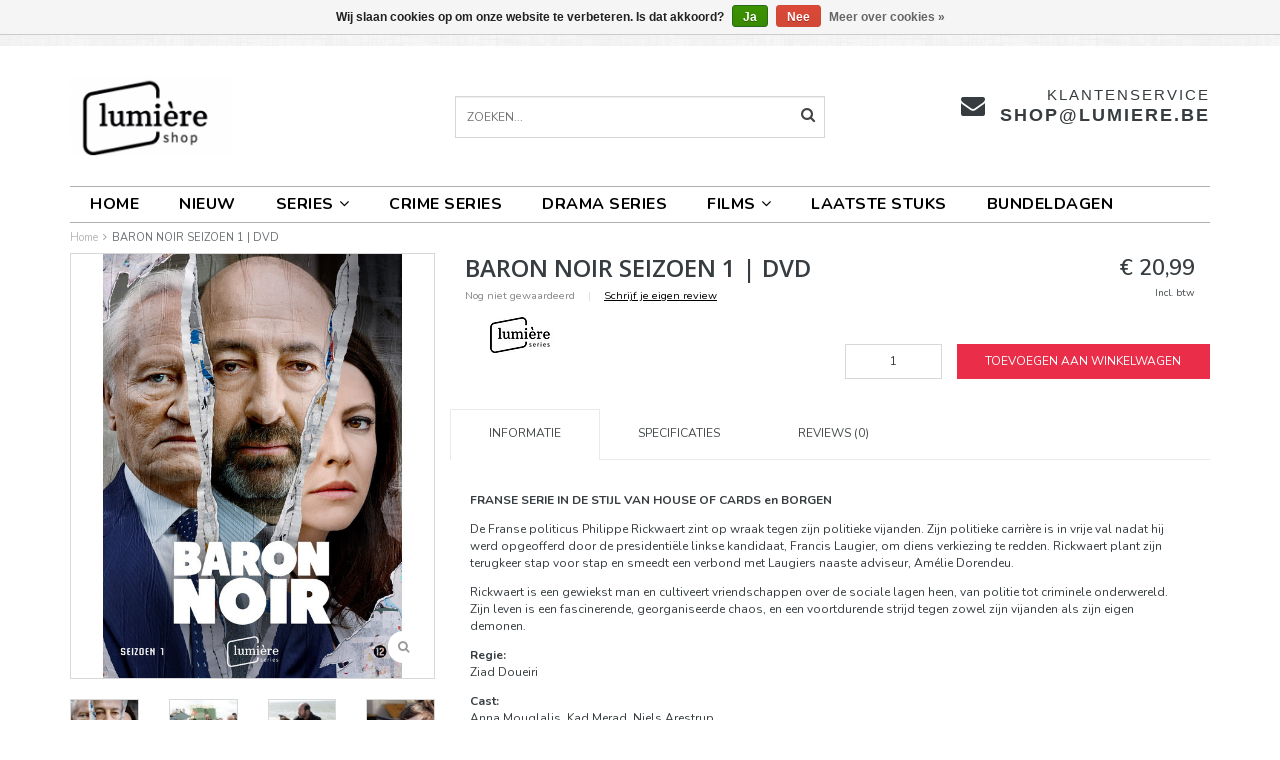

--- FILE ---
content_type: text/html;charset=utf-8
request_url: https://www.lumiereshop.be/baron-noir-seizoen-1-dvd.html
body_size: 10177
content:
<!DOCTYPE html>
<html lang="nl">
  <head>
    <meta name="google-site-verification" content="gbmVyn-sSm2Ag83Zy_ZpM7tmAE0CaopZdgNy5ATi2uI" />
    
    <!--
    =======================================================================
    Delta Responsive Theme made by eFusion Group B.V. | v1.1
    For this theme, our other themes or a custom theme visit www.efusion.eu
    =======================================================================
    -->
    <meta charset="utf-8"/>
<!-- [START] 'blocks/head.rain' -->
<!--

  (c) 2008-2026 Lightspeed Netherlands B.V.
  http://www.lightspeedhq.com
  Generated: 22-01-2026 @ 21:51:03

-->
<link rel="canonical" href="https://www.lumiereshop.be/baron-noir-seizoen-1-dvd.html"/>
<link rel="alternate" href="https://www.lumiereshop.be/index.rss" type="application/rss+xml" title="Nieuwe producten"/>
<link href="https://cdn.webshopapp.com/assets/cookielaw.css?2025-02-20" rel="stylesheet" type="text/css"/>
<meta name="robots" content="noodp,noydir"/>
<meta name="google-site-verification" content="gbmVyn-sSm2Ag83Zy_ZpM7tmAE0CaopZdgNy5ATi2uI"/>
<meta property="og:url" content="https://www.lumiereshop.be/baron-noir-seizoen-1-dvd.html?source=facebook"/>
<meta property="og:site_name" content="Lumière dvd en blu-rays"/>
<meta property="og:title" content="BARON NOIR SEIZOEN 1 | DVD | lumiereshop.be"/>
<meta property="og:description" content="De Franse politicus Philippe Rickwaert zint op wraak tegen zijn politieke vijanden nadat hij werd verraden door de linkse kandidaat Francis Laugier."/>
<meta property="og:image" content="https://cdn.webshopapp.com/shops/77966/files/324334129/lumiere-series-baron-noir-seizoen-1-dvd.jpg"/>
<!--[if lt IE 9]>
<script src="https://cdn.webshopapp.com/assets/html5shiv.js?2025-02-20"></script>
<![endif]-->
<!-- [END] 'blocks/head.rain' -->
    <title>BARON NOIR SEIZOEN 1 | DVD | lumiereshop.be - Lumière dvd en blu-rays</title>
    <meta name="description" content="De Franse politicus Philippe Rickwaert zint op wraak tegen zijn politieke vijanden nadat hij werd verraden door de linkse kandidaat Francis Laugier.">
    <meta name="keywords" content="politieke serie lumiere, serie op dvd, lumiere, baron noir seizoen 1, baron noir, frans, frankrijk, rickwaert, kopen">
    <meta http-equiv="X-UA-Compatible" content="IE=edge,chrome=1">
    <meta name="viewport" content="width=device-width, initial-scale=1.0, maximum-scale=1.0" />
    <meta name="apple-mobile-web-app-capable" content="yes">
    <meta name="apple-mobile-web-app-status-bar-style" content="black">
    
    <link href="//maxcdn.bootstrapcdn.com/font-awesome/4.2.0/css/font-awesome.min.css" rel="stylesheet">
    <link rel="shortcut icon" href="https://cdn.webshopapp.com/shops/77966/themes/66846/assets/favicon.ico?20240809111948" type="image/x-icon">
    <link href="https://fonts.googleapis.com/css?family=Nunito:400,300,600,700" rel='stylesheet' type='text/css'>
    <link href="https://fonts.googleapis.com/css?family=Open%20Sans:400,300,600,700" rel='stylesheet' type='text/css'>
    <link rel="shortcut icon" href="https://cdn.webshopapp.com/shops/77966/themes/66846/assets/favicon.ico?20240809111948" type="image/x-icon"> 
    
    <link rel="stylesheet" href="https://cdn.webshopapp.com/shops/77966/themes/66846/assets/bootstrap.css?20250929095532">
    <link rel="stylesheet" href="https://cdn.webshopapp.com/shops/77966/themes/66846/assets/style.css?20250929095532">  
    <link rel="stylesheet" href="https://cdn.webshopapp.com/shops/77966/themes/66846/assets/style2.css?20250929095532">  
    
    <link rel="stylesheet" href="https://cdn.webshopapp.com/shops/77966/themes/66846/assets/productpagina.css?20250929095532">
    <link rel="stylesheet" href="https://cdn.webshopapp.com/shops/77966/themes/66846/assets/custom.css?20250929095532">  
    <link rel="stylesheet" href="https://cdn.webshopapp.com/shops/77966/themes/66846/assets/lightgallery.css?20250929095532">     
    <link rel="stylesheet" href="https://cdn.webshopapp.com/shops/77966/themes/66846/assets/settings.css?20250929095532">  
    
    <script src="https://cdn.webshopapp.com/assets/jquery-1-9-1.js?2025-02-20"></script>
    <script src="https://cdn.webshopapp.com/assets/jquery-ui-1-10-1.js?2025-02-20"></script>
    <script src="https://cdn.webshopapp.com/assets/jquery-migrate-1-1-1.js?2025-02-20"></script>
    <script src="https://cdn.webshopapp.com/shops/77966/themes/66846/assets/bootstrap.js?20250929095532"></script>  
    
    <script src="https://cdn.webshopapp.com/shops/77966/themes/66846/assets/global.js?20250929095532"></script>
    <script src="https://cdn.webshopapp.com/shops/77966/themes/66846/assets/jcarousel.js?20250929095532"></script>
    <script src="https://cdn.webshopapp.com/assets/gui.js?2025-02-20"></script>
    <script src="https://cdn.webshopapp.com/shops/77966/themes/66846/assets/ekko-lightbox.js?20250929095532"></script>
    <script src="https://cdn.webshopapp.com/shops/77966/themes/66846/assets/select2optionpicker.js?20250929095532"></script>
    <script src="https://cdn.webshopapp.com/shops/77966/themes/66846/assets/lightgallery-min.js?20250929095532"></script>  
    <script src="https://cdn.webshopapp.com/shops/77966/themes/66846/assets/jquery-flexslider-min.js?20250929095532"></script>
    <script src="https://cdn.webshopapp.com/shops/77966/themes/66846/assets/jquery-scrolltofixed-min.js?20250929095532"></script>
    <script src="https://cdn.webshopapp.com/shops/77966/themes/66846/assets/owl-carousel.js?20250929095532"></script>
    <link rel="stylesheet" href="https://cdn.webshopapp.com/shops/77966/themes/66846/assets/owl-carousel.css?20250929095532">
    <script>
      $(document).ready(function() {      
        
        $("#owl-example, #owl-example2").owlCarousel({
          items : 7,
          scrollPerPage : true,
          itemsMobile: [600,2],
          autoPlay : true,
          stopOnHover : false,
          navigation : false,
          navigationText: [
            '<i class="fa fa-caret-left"></i>',
            '<i class="fa fa-caret-right"></i>'
          ],
          
          //Basic Speeds
          slideSpeed : 1000,
          paginationSpeed : 1500,
          rewindSpeed : 1000,
          responsive: true
        });
        
        
    
        
      });         
    </script>
    <script>      
      function doMath() {
                   var sum = 0;
          document.write(sum);
         }
    </script>
    
         <meta name="google-site-verification" content="uMlrqNMfw0bBvSeNWiR9quPmJ7lt8WCgR_TImi8hW18" />
  </head>
  <body class="lang-nl">
    
    <header>
  <meta name="google-site-verification" content="gbmVyn-sSm2Ag83Zy_ZpM7tmAE0CaopZdgNy5ATi2uI" />
  <!-- TOP -->
  <div class="top">
    <div class="container-fluid uspholder">
      
      <!-- USP -->
            <!-- /USP -->
      
      <!-- TOPLINKS -->
      <ul class="hidden-xs toplinks">
                <li><a href="https://www.lumiereshop.be/account/" class="button-open" data-slide="slidetoggle" title="login">Inloggen</a></li>
              </ul>
      <!-- /TOPLINKS -->
      
      <!-- MINICART BUTTON XS -->
      <div class="hidden-xs minicart-button" id="cart">
        <a class="button-open" href="https://www.lumiereshop.be/cart/" title="login"><span class="quanti"><i class="fa fa-shopping-cart"></i>          <script>doMath();</script> Artikelen</span>
          <span>€0,00</span>              
        </a>
        
                
                
        
      </div>
      <!-- /MINICART BUTTON XS -->
      
      
      
      <!-- LANGUAGE DROPDOWN -->
      <div class="hidden-xs dropdowns">  
                      </div>
      <!-- /LANGUAGE DROPDOWN -->
      
      
    </div>
  </div>
  <!-- /TOP -->
  
  <!-- HEADER MAIN -->
  <div class="header-main-bar">
    <div class="container-fluid">
      
      <!-- LOGO -->
      <div class="logo hidden-xs col-md-4 nopadding">
        <a class="navbar-logo" href="https://www.lumiereshop.be/"><img class="img-responsive" src="https://cdn.webshopapp.com/shops/77966/themes/66846/assets/logo.png?20240809111948" alt="Logo"></a>
      </div>
      <!-- /LOGO -->
      
      
      
      <!-- ZOEKFUNCTIE -->  
      <div class="hidden-xs col-sm-12 col-md-4 nopadding search-form">
        <div class="search tui clearfix">
          
          <form action="https://www.lumiereshop.be/search/" class="searched" method="get">
            <input type="text" class="sticky-search-field" name="q" autocomplete="off" value="" placeholder="Zoeken...">
            <a class="btn search" onclick="$('.searched').submit(); return false;" href="#"><i class="fa fa-search"></i></a>
          </form>
          
          <div class="col-xs-12">
            <div class="autocomplete">
              <div class="products products-livesearch"></div>
              <div class="more"><a href="#">Bekijk alle resultaten <span>(0)</span></a></div>
              <div class="notfound">Geen producten gevonden...</div>
            </div>
          </div>
          
        </div>        
      </div>
      <!-- /ZOEKFUNCTIE --> 
      
      
      <!-- KEURMERK -->
      <div class="hidden-xs col-md-2" id="keurmerk">
              </div>
      <!-- /KEURMERK --> 
      
      
      <div class="hidden-xs hidden-sm col-md-4 pull-right nopadding" id="contactbar">
        
                <!-- KLANTENSERVICE --> 
        <div class="klantenservice">
          <div class="text">
            <span>Klantenservice</span>
            <span class="phone-email"><a href="/cdn-cgi/l/email-protection#f88b909788b8948d95919d8a9dd69a9d"><span class="__cf_email__" data-cfemail="285b40475868445d45414d5a4d064a4d">[email&#160;protected]</span></a></span>
          </div>
          <i class="fa fa-envelope fa-2x"></i>
        </div>
        <!-- /KLANTENSERVICE --> 
              </div>
        
        <!-- SOCIAL ICONS -->
      <div class="social">
        <div class="socials" style="left:21.5%;z-index:1;">
           <p class="be">BE:</p>
                                               
                                                                    </div>
        <div class="socials" style="left:44%;">
          <p class="nl">NL:</p>
                                              
                                                                    </div>
      </div>
        <!-- /SOCIAL ICONS -->
        
     
      
      <!-- /KEURMERK --> 
      
    </div>   
    
    <!-- NAVBAR -->
    <nav class="navbar navbar navbar-inverse sticky" role="navigation">
      <div class="container-fluid nopadding">
        
        <div class="navbar-header nomargin">
          
          
          <button type="button" class="navbar-toggle navbar-toggle-menu" data-toggle="collapse" data-target=".navbar-ex1-collapse">
            <span class="menu">MENU</span>
            
          </button> 
          
          <!-- MINI LOGO-->
          <div class="mini-logo hidden-sm hidden-md hidden-lg">
            <a class="navbar-logo" href="https://www.lumiereshop.be/"><img class="img-responsive" src="https://cdn.webshopapp.com/shops/77966/themes/66846/assets/logo.png?20240809111948" alt="Logo"></a>
          </div>
          <!-- /MINI LOGO -->
          
          <a href="https://www.lumiereshop.be/cart/" class="navbar-home"><i class="fa fa-shopping-cart"></i></a>
          
        </div>
        
        <div class="collapse navbar-collapse navbar-ex1-collapse">
          <ul class="nav navbar-nav">
            <li class="item dropdowns-mobile visible-xs">
              <!-- LANGUAGE DROPDOWN -->
              <div class="dropdowns">  
                                              </div>
              <!-- /LANGUAGE DROPDOWN -->
            </li>
            
            <li class="item first"> 
              <a href="https://www.lumiereshop.be/">Home</a>
            </li>
            
                        
                        <li class="item">          
              <a class="itemLink " href="https://www.lumiereshop.be/nieuw/" title="NIEUW">NIEUW</a>
            </li>
                        
                        
                        <li class="item dropdown"> 
                            <a class="hidden-xs" href="https://www.lumiereshop.be/series/" class="dropdown-toggle" data-toggle="dropdown">SERIES<i class="fa fa-angle-down hidden-xs"></i></a>
              
              <a class="visible-xs" href="https://www.lumiereshop.be/series/" class="dropdown-toggle" data-toggle="dropdown">SERIES<i class="fa fa-angle-down hidden-xs"></i></a>
              
              <ul class="subnav dropdown-menu">
                
                              
                <li class="categories col-xs-12 col-sm-4 col-md-3">
                  <span class="subitemtitle">Categorieën</span>
                  
                          
                  <a href="https://www.lumiereshop.be/series/zweedse-series/" data-toggle="dropdown">Zweedse series</a>
                  
                                    
                          
                  <a href="https://www.lumiereshop.be/series/deense-series/" data-toggle="dropdown">Deense series</a>
                  
                                    
                          
                  <a href="https://www.lumiereshop.be/series/italiaanse-series/" data-toggle="dropdown">Italiaanse series</a>
                  
                                    
                          
                  <a href="https://www.lumiereshop.be/series/noorse-series/" data-toggle="dropdown">Noorse series</a>
                  
                                    
                          
                  <a href="https://www.lumiereshop.be/series/engelstalige-series/" data-toggle="dropdown">Engelstalige series</a>
                  
                                    
                          
                  <a href="https://www.lumiereshop.be/series/duitse-series/" data-toggle="dropdown">Duitse series</a>
                  
                                    
                          
                  <a href="https://www.lumiereshop.be/series/oost-europese-series/" data-toggle="dropdown">Oost-Europese series</a>
                  
                                    
                          
                  <a href="https://www.lumiereshop.be/series/ijslandse-series/" data-toggle="dropdown">IJslandse series</a>
                  
                                    
                          
                  <a href="https://www.lumiereshop.be/series/finse-series/" data-toggle="dropdown">Finse series</a>
                  
                                    
                          
                  <a href="https://www.lumiereshop.be/series/franse-series/" data-toggle="dropdown">Franse series</a>
                  
                                    <a href="https://www.lumiereshop.be/series" data-toggle="dropdown" class="more">Alle categorieën <i class="fa fa-chevron-right"></i></a>                                        
                                    
                </li>
                
                                
                <!-- PRICEFILTERS -->     
                                
                <li class="categories col-xs-12 col-sm-4 col-md-3">
                  <span class="subitemtitle">Prijscategorie</span>
                  
                                    <a class="subitemlink price2" href="/series/?min=0,00&amp;max=15,00">€0,00 - €15,00</a>                  <a class="subitemlink price3" href="/series/?min=15,00&amp;max=25,00">€15,00 - €25,00</a>                  
                                    <a class="subitemlink price4" href="/series/?min=25,00&amp;max=50,00">€25,00 - €50,00</a>                  
                                    <a class="subitemlink price5" href="/series/?min=50,00&amp;max=75,00">€50,00 - €75,00</a>                  
                  <a class="subitemlink price5" href="/series/?min=75,00">€75,00 +</a>                 
                  
                </li>
                                <!-- /PRICEFILTERS -->
                
                                
                                
              </ul>
            </li>
            
                        
                        
                        <li class="item">          
              <a class="itemLink " href="https://www.lumiereshop.be/crime-series/" title="CRIME SERIES">CRIME SERIES</a>
            </li>
                        
                        
                        <li class="item">          
              <a class="itemLink " href="https://www.lumiereshop.be/drama-series/" title="DRAMA SERIES">DRAMA SERIES</a>
            </li>
                        
                        
                        <li class="item dropdown"> 
                            <a class="hidden-xs" href="https://www.lumiereshop.be/films/" class="dropdown-toggle" data-toggle="dropdown">FILMS<i class="fa fa-angle-down hidden-xs"></i></a>
              
              <a class="visible-xs" href="https://www.lumiereshop.be/films/" class="dropdown-toggle" data-toggle="dropdown">FILMS<i class="fa fa-angle-down hidden-xs"></i></a>
              
              <ul class="subnav dropdown-menu">
                
                              
                <li class="categories col-xs-12 col-sm-4 col-md-3">
                  <span class="subitemtitle">Categorieën</span>
                  
                          
                  <a href="https://www.lumiereshop.be/films/classics-restored/" data-toggle="dropdown">Classics Restored</a>
                  
                                    
                          
                  <a href="https://www.lumiereshop.be/films/animatiefilms/" data-toggle="dropdown">Animatiefilms</a>
                  
                                    
                          
                  <a href="https://www.lumiereshop.be/films/lumiere-crime-films/" data-toggle="dropdown">Lumière Crime Films</a>
                  
                                    
                          
                  <a href="https://www.lumiereshop.be/films/kortfilms/" data-toggle="dropdown">Kortfilms</a>
                  
                                    
                          
                  <a href="https://www.lumiereshop.be/films/documentaires/" data-toggle="dropdown">Documentaires</a>
                  
                                    
                                    
                </li>
                
                                
                <!-- PRICEFILTERS -->     
                                
                <li class="categories col-xs-12 col-sm-4 col-md-3">
                  <span class="subitemtitle">Prijscategorie</span>
                  
                                    <a class="subitemlink price2" href="/films/?min=0,00&amp;max=15,00">€0,00 - €15,00</a>                  <a class="subitemlink price3" href="/films/?min=15,00&amp;max=25,00">€15,00 - €25,00</a>                  
                                    <a class="subitemlink price4" href="/films/?min=25,00&amp;max=50,00">€25,00 - €50,00</a>                  
                                    <a class="subitemlink price5" href="/films/?min=50,00&amp;max=75,00">€50,00 - €75,00</a>                  
                  <a class="subitemlink price5" href="/films/?min=75,00">€75,00 +</a>                 
                  
                </li>
                                <!-- /PRICEFILTERS -->
                
                                
                                
              </ul>
            </li>
            
                        
                        
                        <li class="item">          
              <a class="itemLink " href="https://www.lumiereshop.be/laatste-stuks/" title="LAATSTE STUKS">LAATSTE STUKS</a>
            </li>
                        
                        
                        <li class="item last">          
              <a class="itemLink " href="https://www.lumiereshop.be/bundeldagen/" title="BUNDELDAGEN">BUNDELDAGEN</a>
            </li>
                        
                        
                        
                        
                        
                        
            
          </ul>
        </div>
        
      </div>
    </nav>
    <!-- /NAVBAR -->
    
  </div>
  <!-- /HEADER MAIN -->
  
  <!-- ZOEKFUNCTIE -->  
  <div class="hidden-sm hidden-md hidden-lg nopadding search-form">
    <div class="search tui clearfix col-xs-12">
      
      <form action="https://www.lumiereshop.be/search/" class="searched" method="get">
        <input type="text" class="sticky-search-field" name="q" autocomplete="off" value="" placeholder="Zoeken...">
        <a class="btn search" onclick="$('.searched').submit(); return false;" href="#"><i class="fa fa-search"></i></a>
      </form>
      
    </div>         
  </div>
  <!-- /ZOEKFUNCTIE --> 
  
  <!-- USP BAR -->
  <div class="hidden-xs hidden-sm usp">
    <div class="container-fluid">
      <ul>
                                
                                                                                
                                
                                
                                
                                
              </ul>
    </div>
  </div>          
  <!-- /USP BAR -->

</header>    
    <main>                 
      
      <!-- BREADCRUMBS -->

<div class="breadcrumbs container-fluid hidden-xs">
  <a href="https://www.lumiereshop.be/" title="Home">Home</a>
    <i class="fa fa-angle-right"></i> <a href="https://www.lumiereshop.be/baron-noir-seizoen-1-dvd.html" class="current" title="BARON NOIR SEIZOEN 1 | DVD">BARON NOIR SEIZOEN 1 | DVD</a>
  </div>
<!-- /BREADCRUMBS -->      
      <div class="foutmeldingen container-fluid">        
              </div>
      
      <script data-cfasync="false" src="/cdn-cgi/scripts/5c5dd728/cloudflare-static/email-decode.min.js"></script><script src="https://cdn.webshopapp.com/shops/77966/themes/66846/assets/productpagina.js?20250929095532"></script>

<div class="container-fluid" itemscope itemtype="http://data-vocabulary.org/Product">
  
  <!-- LEFT COLUMN -->
  <div class="productpage col-xs-12 col-sm-6 col-md-4">
    
    <!-- PRODUCT IMAGE -->
    <div class="img col-xs-12 nopadding jcarousel">
      <meta itemprop="image" content="https://cdn.webshopapp.com/shops/77966/files/324334129/300x250x2/lumiere-series-baron-noir-seizoen-1-dvd.jpg">      <div id="product-gallery" class="main-img">
        
                        
                <a data-title="BARON NOIR SEIZOEN 1 | DVD" data-src="https://cdn.webshopapp.com/shops/77966/files/324334129/lumiere-series-baron-noir-seizoen-1-dvd.jpg" class="img1">
          <i class="fa fa-search"></i>
          <img src="https://cdn.webshopapp.com/shops/77966/files/324334129/156x164x2/lumiere-series-baron-noir-seizoen-1-dvd.jpg" alt="Lumière Series BARON NOIR SEIZOEN 1 | DVD" title="Lumière Series BARON NOIR SEIZOEN 1 | DVD" class="hidden-thumb">
          <img src="https://cdn.webshopapp.com/shops/77966/files/324334129/600x700x2/lumiere-series-baron-noir-seizoen-1-dvd.jpg" alt="Lumière Series BARON NOIR SEIZOEN 1 | DVD">
        </a>
                
                                
                <a data-title="BARON NOIR SEIZOEN 1 | DVD" data-src="https://cdn.webshopapp.com/shops/77966/files/324334890/lumiere-series-baron-noir-seizoen-1-dvd.jpg" class="img2">
          <i class="fa fa-search"></i>
          <img src="https://cdn.webshopapp.com/shops/77966/files/324334890/156x164x2/lumiere-series-baron-noir-seizoen-1-dvd.jpg" alt="Lumière Series BARON NOIR SEIZOEN 1 | DVD" title="Lumière Series BARON NOIR SEIZOEN 1 | DVD" class="hidden-thumb">
          <img src="https://cdn.webshopapp.com/shops/77966/files/324334890/600x700x2/lumiere-series-baron-noir-seizoen-1-dvd.jpg" alt="Lumière Series BARON NOIR SEIZOEN 1 | DVD">
        </a>
                
                                
                <a data-title="BARON NOIR SEIZOEN 1 | DVD" data-src="https://cdn.webshopapp.com/shops/77966/files/324334892/lumiere-series-baron-noir-seizoen-1-dvd.jpg" class="img3">
          <i class="fa fa-search"></i>
          <img src="https://cdn.webshopapp.com/shops/77966/files/324334892/156x164x2/lumiere-series-baron-noir-seizoen-1-dvd.jpg" alt="Lumière Series BARON NOIR SEIZOEN 1 | DVD" title="Lumière Series BARON NOIR SEIZOEN 1 | DVD" class="hidden-thumb">
          <img src="https://cdn.webshopapp.com/shops/77966/files/324334892/600x700x2/lumiere-series-baron-noir-seizoen-1-dvd.jpg" alt="Lumière Series BARON NOIR SEIZOEN 1 | DVD">
        </a>
                
                                
                <a data-title="BARON NOIR SEIZOEN 1 | DVD" data-src="https://cdn.webshopapp.com/shops/77966/files/324334895/lumiere-series-baron-noir-seizoen-1-dvd.jpg" class="img4">
          <i class="fa fa-search"></i>
          <img src="https://cdn.webshopapp.com/shops/77966/files/324334895/156x164x2/lumiere-series-baron-noir-seizoen-1-dvd.jpg" alt="Lumière Series BARON NOIR SEIZOEN 1 | DVD" title="Lumière Series BARON NOIR SEIZOEN 1 | DVD" class="hidden-thumb">
          <img src="https://cdn.webshopapp.com/shops/77966/files/324334895/600x700x2/lumiere-series-baron-noir-seizoen-1-dvd.jpg" alt="Lumière Series BARON NOIR SEIZOEN 1 | DVD">
        </a>
                
                                
                <a data-title="BARON NOIR SEIZOEN 1 | DVD" data-src="https://cdn.webshopapp.com/shops/77966/files/324334898/lumiere-series-baron-noir-seizoen-1-dvd.jpg" class="img5">
          <i class="fa fa-search"></i>
          <img src="https://cdn.webshopapp.com/shops/77966/files/324334898/156x164x2/lumiere-series-baron-noir-seizoen-1-dvd.jpg" alt="Lumière Series BARON NOIR SEIZOEN 1 | DVD" title="Lumière Series BARON NOIR SEIZOEN 1 | DVD" class="hidden-thumb">
          <img src="https://cdn.webshopapp.com/shops/77966/files/324334898/600x700x2/lumiere-series-baron-noir-seizoen-1-dvd.jpg" alt="Lumière Series BARON NOIR SEIZOEN 1 | DVD">
        </a>
                
                                
                <a data-title="BARON NOIR SEIZOEN 1 | DVD" data-src="https://cdn.webshopapp.com/shops/77966/files/324334902/lumiere-series-baron-noir-seizoen-1-dvd.jpg" class="img6">
          <i class="fa fa-search"></i>
          <img src="https://cdn.webshopapp.com/shops/77966/files/324334902/156x164x2/lumiere-series-baron-noir-seizoen-1-dvd.jpg" alt="Lumière Series BARON NOIR SEIZOEN 1 | DVD" title="Lumière Series BARON NOIR SEIZOEN 1 | DVD" class="hidden-thumb">
          <img src="https://cdn.webshopapp.com/shops/77966/files/324334902/600x700x2/lumiere-series-baron-noir-seizoen-1-dvd.jpg" alt="Lumière Series BARON NOIR SEIZOEN 1 | DVD">
        </a>
                
                                
                <a data-title="BARON NOIR SEIZOEN 1 | DVD" data-src="https://cdn.webshopapp.com/shops/77966/files/324334905/lumiere-series-baron-noir-seizoen-1-dvd.jpg" class="img7">
          <i class="fa fa-search"></i>
          <img src="https://cdn.webshopapp.com/shops/77966/files/324334905/156x164x2/lumiere-series-baron-noir-seizoen-1-dvd.jpg" alt="Lumière Series BARON NOIR SEIZOEN 1 | DVD" title="Lumière Series BARON NOIR SEIZOEN 1 | DVD" class="hidden-thumb">
          <img src="https://cdn.webshopapp.com/shops/77966/files/324334905/600x700x2/lumiere-series-baron-noir-seizoen-1-dvd.jpg" alt="Lumière Series BARON NOIR SEIZOEN 1 | DVD">
        </a>
                
                                
                <a data-title="BARON NOIR SEIZOEN 1 | DVD" data-src="https://cdn.webshopapp.com/shops/77966/files/324334909/lumiere-series-baron-noir-seizoen-1-dvd.jpg" class="img8">
          <i class="fa fa-search"></i>
          <img src="https://cdn.webshopapp.com/shops/77966/files/324334909/156x164x2/lumiere-series-baron-noir-seizoen-1-dvd.jpg" alt="Lumière Series BARON NOIR SEIZOEN 1 | DVD" title="Lumière Series BARON NOIR SEIZOEN 1 | DVD" class="hidden-thumb">
          <img src="https://cdn.webshopapp.com/shops/77966/files/324334909/600x700x2/lumiere-series-baron-noir-seizoen-1-dvd.jpg" alt="Lumière Series BARON NOIR SEIZOEN 1 | DVD">
        </a>
                
                                
                <a data-title="BARON NOIR SEIZOEN 1 | DVD" data-src="https://cdn.webshopapp.com/shops/77966/files/324334913/lumiere-series-baron-noir-seizoen-1-dvd.jpg" class="img9">
          <i class="fa fa-search"></i>
          <img src="https://cdn.webshopapp.com/shops/77966/files/324334913/156x164x2/lumiere-series-baron-noir-seizoen-1-dvd.jpg" alt="Lumière Series BARON NOIR SEIZOEN 1 | DVD" title="Lumière Series BARON NOIR SEIZOEN 1 | DVD" class="hidden-thumb">
          <img src="https://cdn.webshopapp.com/shops/77966/files/324334913/600x700x2/lumiere-series-baron-noir-seizoen-1-dvd.jpg" alt="Lumière Series BARON NOIR SEIZOEN 1 | DVD">
        </a>
                
                        
      </div>
    </div>
    <!-- /PRODUCT IMAGE -->
    
    <!-- THUMBNAILS -->
        
    <div id="thumbs" class="col-xs-12 nopadding">
      <ul class="row">
                <li class="col-xs-3">
                    <a href="https://cdn.webshopapp.com/shops/77966/files/324334129/lumiere-series-baron-noir-seizoen-1-dvd.jpg" class="img1">
            <img src="https://cdn.webshopapp.com/shops/77966/files/324334129/156x164x1/lumiere-series-baron-noir-seizoen-1-dvd.jpg" alt="Lumière Series BARON NOIR SEIZOEN 1 | DVD" title="Lumière Series BARON NOIR SEIZOEN 1 | DVD">
          </a>
                  </li><!-- .thumb -->
                <li class="col-xs-3">
                    <a href="https://cdn.webshopapp.com/shops/77966/files/324334890/lumiere-series-baron-noir-seizoen-1-dvd.jpg" class="img2">
            <img src="https://cdn.webshopapp.com/shops/77966/files/324334890/156x164x1/lumiere-series-baron-noir-seizoen-1-dvd.jpg" alt="Lumière Series BARON NOIR SEIZOEN 1 | DVD" title="Lumière Series BARON NOIR SEIZOEN 1 | DVD">
          </a>
                  </li><!-- .thumb -->
                <li class="col-xs-3">
                    <a href="https://cdn.webshopapp.com/shops/77966/files/324334892/lumiere-series-baron-noir-seizoen-1-dvd.jpg" class="img3">
            <img src="https://cdn.webshopapp.com/shops/77966/files/324334892/156x164x1/lumiere-series-baron-noir-seizoen-1-dvd.jpg" alt="Lumière Series BARON NOIR SEIZOEN 1 | DVD" title="Lumière Series BARON NOIR SEIZOEN 1 | DVD">
          </a>
                  </li><!-- .thumb -->
                <li class="col-xs-3">
                    <a href="https://cdn.webshopapp.com/shops/77966/files/324334895/lumiere-series-baron-noir-seizoen-1-dvd.jpg" class="img4">
            <img src="https://cdn.webshopapp.com/shops/77966/files/324334895/156x164x1/lumiere-series-baron-noir-seizoen-1-dvd.jpg" alt="Lumière Series BARON NOIR SEIZOEN 1 | DVD" title="Lumière Series BARON NOIR SEIZOEN 1 | DVD">
          </a>
                  </li><!-- .thumb -->
                <li class="col-xs-3">
                    <a href="https://cdn.webshopapp.com/shops/77966/files/324334898/lumiere-series-baron-noir-seizoen-1-dvd.jpg" class="img5">
            <img src="https://cdn.webshopapp.com/shops/77966/files/324334898/156x164x1/lumiere-series-baron-noir-seizoen-1-dvd.jpg" alt="Lumière Series BARON NOIR SEIZOEN 1 | DVD" title="Lumière Series BARON NOIR SEIZOEN 1 | DVD">
          </a>
                  </li><!-- .thumb -->
                <li class="col-xs-3">
                    <a href="https://cdn.webshopapp.com/shops/77966/files/324334902/lumiere-series-baron-noir-seizoen-1-dvd.jpg" class="img6">
            <img src="https://cdn.webshopapp.com/shops/77966/files/324334902/156x164x1/lumiere-series-baron-noir-seizoen-1-dvd.jpg" alt="Lumière Series BARON NOIR SEIZOEN 1 | DVD" title="Lumière Series BARON NOIR SEIZOEN 1 | DVD">
          </a>
                  </li><!-- .thumb -->
                <li class="col-xs-3">
                    <a href="https://cdn.webshopapp.com/shops/77966/files/324334905/lumiere-series-baron-noir-seizoen-1-dvd.jpg" class="img7">
            <img src="https://cdn.webshopapp.com/shops/77966/files/324334905/156x164x1/lumiere-series-baron-noir-seizoen-1-dvd.jpg" alt="Lumière Series BARON NOIR SEIZOEN 1 | DVD" title="Lumière Series BARON NOIR SEIZOEN 1 | DVD">
          </a>
                  </li><!-- .thumb -->
                <li class="col-xs-3">
                    <a href="https://cdn.webshopapp.com/shops/77966/files/324334909/lumiere-series-baron-noir-seizoen-1-dvd.jpg" class="img8">
            <img src="https://cdn.webshopapp.com/shops/77966/files/324334909/156x164x1/lumiere-series-baron-noir-seizoen-1-dvd.jpg" alt="Lumière Series BARON NOIR SEIZOEN 1 | DVD" title="Lumière Series BARON NOIR SEIZOEN 1 | DVD">
          </a>
                  </li><!-- .thumb -->
                <li class="col-xs-3">
                    <a href="https://cdn.webshopapp.com/shops/77966/files/324334913/lumiere-series-baron-noir-seizoen-1-dvd.jpg" class="img9">
            <img src="https://cdn.webshopapp.com/shops/77966/files/324334913/156x164x1/lumiere-series-baron-noir-seizoen-1-dvd.jpg" alt="Lumière Series BARON NOIR SEIZOEN 1 | DVD" title="Lumière Series BARON NOIR SEIZOEN 1 | DVD">
          </a>
                  </li><!-- .thumb -->
                <!--
                -->
      </ul>
      
    </div>
    <!-- /THUMBNAILS -->
    
    <!-- SOCIALS -->
        <!-- /SOCIALS -->
    
    <div class="links hidden-xs col-sm-12">
      <ul>
        <li><i class="fa fa-angle-right"></i> <a href="https://www.lumiereshop.be/account/review/109208053/" class="beoordeel">Schrijf je eigen review</a></li>        <li><i class="fa fa-angle-right"></i> <a href="https://www.lumiereshop.be/service/?subject=LUMB1208" title="Neem contact op over dit product" rel="nofollow">Neem contact op over dit product</a></li>
        <li><i class="fa fa-angle-right"></i> <a href="https://www.lumiereshop.be/account/wishlistAdd/109208053/" title="Aan verlanglijst toevoegen" rel="nofollow">Aan verlanglijst toevoegen</a></li>
        <li><i class="fa fa-angle-right"></i> <a href="https://www.lumiereshop.be/compare/add/220854560/" title="Toevoegen aan vergelijking" rel="nofollow">Toevoegen aan vergelijking</a></li>
                <li><i class="fa fa-angle-right"></i> <a href="#" onClick="window.print(); return false;" title="Afdrukken" rel="nofollow">Afdrukken</a></li>
      </ul>
    </div>
    
  </div>
  <!-- /LEFT COLUMN -->

  <div class="col-xs-12 col-sm-6 col-md-8 nopadding">
    <div class="product-sidebar">
 
      <!-- INTRO -->
      <div class="intro row">
        
        <div class="col-xs-12 col-sm-8 title">
          <!-- <h1 class="product-page" itemprop="name" content="BARON NOIR SEIZOEN 1 | DVD">Lumière Series BARON NOIR SEIZOEN 1 | DVD</h1>-->
          
           <h1 class="product-page" itemprop="name" content="BARON NOIR SEIZOEN 1 | DVD">BARON NOIR SEIZOEN 1 | DVD</h1>
          
                    
          <!-- REVIEW SCORE -->
          
                              <div class="review-score">
            Nog niet gewaardeerd <span class="divider">|</span> <a href="https://www.lumiereshop.be/account/review/109208053/" class="beoordeel">Schrijf je eigen review</a>
          </div>
                              <!-- /REVIEW SCORE -->
                    
          <!-- BRAND -->
                    <div class="brand">
            <a href="https://www.lumiereshop.be/brands/lumiere-series/" title="Lumière Series"><img src="https://cdn.webshopapp.com/shops/77966/files/251898731/120x40x2/lumiere-series.jpg" alt="Lumière Series" title="Lumière Series"></a>
          </div>
                    <!-- /BRAND -->
        </div>
        
        <!-- PRICE -->
        <meta itemprop="price" content="20,99">
        <meta itemprop="currency" content="EUR">
        
        <!-- SOCIALS -->
                <!-- /SOCIALS -->
        
        <div class="product-price col-xs-6 col-sm-4">
          <div class="price-wrap">
                        <span class="price">€ 20,99</span>
            <small class="price-tax">Incl. btw</small>             
          </div>  </div>

        <!-- /PRICE -->
        
<!-- TEST -->
  <form action="https://www.lumiereshop.be/cart/add/220854560/" id="product_configure_form" method="post">
                  <div class="product-option">
                    <div class="col-md-12 nopadding">
                      <input type="hidden" name="bundle_id" id="product_configure_bundle_id" value="">

                    </div>
                  </div>
                  
                  <div class="cartbtnContainer col-xs-12">
                    <div class="cart">
                                            <div class="col-xs-6 visible-lg nopadding"></div><div class="col-xs-4 col-lg-2 input"><input type="text" name="quantity" value="1"></div>
                      <a class="cartbutton col-xs-8 col-lg-4" href="javascript:;" onclick="$('#product_configure_form').submit();" title="Toevoegen aan winkelwagen" >
                        <span>Toevoegen aan winkelwagen</span>
                      </a>
                                          </div>
                  </div>
                </form>
                
                <div class="clear"></div>
<!-- END TEST -->
        
      </div>
      <!-- /INTRO -->
      
            
            <meta itemprop="availability" content="in_stock">
      <meta itemprop="quantity" content="298">
            
            
      <div class="productcodes row">
        
       <!--         <div class="col-xs-6"><b>Artikelnummer:</b></div><div class="col-xs-6 paddingleft">LUMB1208</div>
         
        
                <div class="col-xs-6"><b>EAN code:</b></div><div class="col-xs-6 paddingleft">5407003482089</div>
                
        -->
        
                
                                        
                        
        
        
      </div>
      
      <!-- TABS -->
      <div class="col-xs-12 product-tabs nopadding">
        
        <div class="tabs">
          <a name="reviewsLink"></a>
          <ul>
            <li class="active information"><a href="#" rel="information"><p> Informatie</p></a></li>
            <li class="specs"><a href="#" rel="specs"><p class="hidden-xs"> Specificaties</p><p class="visible-xs">Spec</p></a></li>            <li class="reviews"><a href="#" rel="reviews"><p class="hidden-xs"> Reviews (0)</p><p class="visible-xs">Reviews</p></a></li>            <!--<li class="tags hidden-sm hidden-xs"><a href="#" rel="tags">Tags</a></li>-->
          </ul>
        </div>       
        
        <div class="tabsPages">
          <div class="page information active">
            
            <p><strong>FRANSE SERIE IN DE STIJL VAN HOUSE OF CARDS en BORGEN</strong></p>
<p>De Franse politicus Philippe Rickwaert zint op wraak tegen zijn politieke vijanden. Zijn politieke carrière is in vrije val nadat hij werd opgeofferd door de presidentiële linkse kandidaat, Francis Laugier, om diens verkiezing te redden. Rickwaert plant zijn terugkeer stap voor stap en smeedt een verbond met Laugiers naaste adviseur, Amélie Dorendeu.</p>
<p>Rickwaert is een gewiekst man en cultiveert vriendschappen over de sociale lagen heen, van politie tot criminele onderwereld. Zijn leven is een fascinerende, georganiseerde chaos, en een voortdurende strijd tegen zowel zijn vijanden als zijn eigen demonen.</p>
<p><strong>Regie: <br /></strong>Ziad Doueiri</p>
<p><strong>Cast:</strong> <br />Anna Mouglalis, Kad Merad, Niels Arestrup</p>
<p><iframe src="//www.youtube.com/embed/9KdgEnVzcEk" width="512" height="400" allowfullscreen="allowfullscreen"></iframe>-</p>
            
                        
          </div>
          
                    <div class="page specs">
            <table>
                            <tr>
                <td class="spec-title"><strong>Genre:</strong></td>
                <td>Politieke Thriller</td>
              </tr>
                            <tr>
                <td class="spec-title"><strong># discs:</strong></td>
                <td>2</td>
              </tr>
                            <tr>
                <td class="spec-title"><strong>Taal:</strong></td>
                <td>Frans</td>
              </tr>
                            <tr>
                <td class="spec-title"><strong>Ondertitels:</strong></td>
                <td>Nederlands</td>
              </tr>
                            <tr>
                <td class="spec-title"><strong>Land van herkomst:</strong></td>
                <td>Frankrijk</td>
              </tr>
                            <tr>
                <td class="spec-title"><strong>Kijkwijzer:</strong></td>
                <td>12</td>
              </tr>
                            <tr>
                <td class="spec-title"><strong>Speelduur:</strong></td>
                <td>min</td>
              </tr>
                          </table>
          </div>
                    
          
          
          
                    
          <div class="page reviews">
                        
                        <div class="write" itemscope itemtype="http://data-vocabulary.org/Review-aggregate">
              <meta itemprop="itemreviewed" content="BARON NOIR SEIZOEN 1 | DVD">
              <span class="stats" itemprop="rating" itemscope itemtype="http://data-vocabulary.org/Rating">
                <span itemprop="average">0</span> sterren op basis van <span itemprop="count">0</span> beoordelingen
              </span>
              <a href="https://www.lumiereshop.be/account/review/109208053/" class="button-review" id="write_review" title="Je beoordeling toevoegen">
                <span class="icon icon-10">
                  <span class="icon-icon icon-icon-edit"></span>
                  Je beoordeling toevoegen
                </span>
              </a>
            </div>
            
            
            
                        
          </div>
                    <!--
          <div class="page tags">
            
            <ul class="tagcloud block">
                            </ul>
                
                <form id="formTags" action="https://www.lumiereshop.be/account/tag/109208053/" method="post">
                  <input type="hidden" name="key" value="14b9b2bbb236e9da80201a935eff1581">    
                  <input id="formTagsInput" type="text" name="tags" placeholder="Uw tags toevoegen">
                   <a class="btn" href="#" onClick="$('#formTags').submit();" title="Toevoegen">Toevoegen</a><br>
                  <span class="info">Gebruik komma&#039;s om tags te scheiden.</span>
                </form>
              </div>
                
              </div>
              </div>-->
                <!-- /TABS -->
                
                <!-- tweede knop overbodig 
                <form action="https://www.lumiereshop.be/cart/add/220854560/" id="product_configure_form" method="post">
                  <div class="product-option">
                    <div class="col-md-12 nopadding">
                      <input type="hidden" name="bundle_id" id="product_configure_bundle_id" value="">

                    </div>
                  </div>
                  
                  <div class="cartbtnContainer col-xs-12">
                    <div class="cart">
                                            <div class="col-xs-6 visible-lg nopadding"></div><div class="col-xs-4 col-lg-2 input"><input type="text" name="quantity" value="1"></div>
                      <a class="cartbutton col-xs-8 col-lg-4" href="javascript:;" onclick="$('#product_configure_form').submit();" title="Toevoegen aan winkelwagen" >
                        <span>Toevoegen aan winkelwagen</span>
                      </a>
                                          </div>
                  </div>
                </form> -->
                
                <div class="clear"></div>
              </div>
                
              </div>       
                
              </div> 
                
              </div> 
                
                <div class="links mobile visible-xs col-sm-12">
                  <ul>
                    <li><i class="fa fa-angle-right"></i> <a href="https://www.lumiereshop.be/account/review/109208053/" class="beoordeel">Schrijf je eigen review</a></li>                    <li><i class="fa fa-angle-right"></i> <a href="https://www.lumiereshop.be/service/?subject=LUMB1208" title="Neem contact op over dit product" rel="nofollow">Neem contact op over dit product</a></li>
                    <li><i class="fa fa-angle-right"></i> <a href="https://www.lumiereshop.be/account/wishlistAdd/109208053/" title="Aan verlanglijst toevoegen" rel="nofollow">Aan verlanglijst toevoegen</a></li>
                    <li><i class="fa fa-angle-right"></i> <a href="https://www.lumiereshop.be/compare/add/220854560/" title="Toevoegen aan vergelijking" rel="nofollow">Toevoegen aan vergelijking</a></li>
                                        <li><i class="fa fa-angle-right"></i> <a href="#" onClick="window.print(); return false;" title="Afdrukken" rel="nofollow">Afdrukken</a></li>
                  </ul>
                </div>
                
                
                
                
                               
                
                
                
                                <div class="container-fluid products related">
                  <div class="col-md-12 row">
                    <h3>Gerelateerde titels</h3>
                  </div>
                  
                  
<!-- PRODUCT - RELATED -->
<div class="product-block grid col-xs-6 col-sm-3 col-md-24 visible-title">
  <div class="product-block-inner">
    
    <!-- IMAGE -->
    <div class="image noborder">
      <a href="https://www.lumiereshop.be/lumiere-series-1992.html" title="Lumière Series 1992 | DVD">
          
        <div class="stars">
                              <span class="glyphicon glyphicon-star"></span>
                                        <span class="glyphicon glyphicon-star"></span>
                                        <span class="glyphicon glyphicon-star"></span>
                                        <span class="glyphicon glyphicon-star"></span>
                                        <span class="glyphicon glyphicon-star"></span>
                            </div>
        <img src="https://cdn.webshopapp.com/shops/77966/files/44765024/600x600x2/lumiere-series-1992-dvd.jpg" alt="1992 | DVD">
      </a>
    </div>
    <!-- /IMAGE -->
    
    <!-- SALE -->
        <span class="saleicon sale">Sale</span>
        <!-- /SALE -->
    
    <!-- DESCRIPTION -->
    <div class="product-info">
      <h3><a href="https://www.lumiereshop.be/lumiere-series-1992.html" title="Lumière Series 1992 | DVD">1992 | DVD</a></h3>
      <div class="price">
        <span class="price-old">€22,99</span>        <span class="price-new">€19,99</span>
              </div>
    </div>
    <!-- /DESCRIPTION -->
    
  </div>
</div>
<!-- /PRODUCT - RELATED -->
<!-- PRODUCT - RELATED -->
<div class="product-block grid col-xs-6 col-sm-3 col-md-24 visible-title">
  <div class="product-block-inner">
    
    <!-- IMAGE -->
    <div class="image noborder">
      <a href="https://www.lumiereshop.be/baron-noir-seizoen-2-dvd.html" title="Lumière Series BARON NOIR SEIZOEN 2 | DVD">
          
        <div class="stars">
                                                          </div>
        <img src="https://cdn.webshopapp.com/shops/77966/files/324337168/600x600x2/lumiere-series-baron-noir-seizoen-2-dvd.jpg" alt="BARON NOIR SEIZOEN 2 | DVD">
      </a>
    </div>
    <!-- /IMAGE -->
    
    <!-- SALE -->
        <!-- /SALE -->
    
    <!-- DESCRIPTION -->
    <div class="product-info">
      <h3><a href="https://www.lumiereshop.be/baron-noir-seizoen-2-dvd.html" title="Lumière Series BARON NOIR SEIZOEN 2 | DVD">BARON NOIR SEIZOEN 2 | DVD</a></h3>
      <div class="price">
                <span class="price-new">€20,99</span>
              </div>
    </div>
    <!-- /DESCRIPTION -->
    
  </div>
</div>
<!-- /PRODUCT - RELATED -->
<!-- PRODUCT - RELATED -->
<div class="product-block grid col-xs-6 col-sm-3 col-md-24 visible-title">
  <div class="product-block-inner">
    
    <!-- IMAGE -->
    <div class="image noborder">
      <a href="https://www.lumiereshop.be/baron-noir-seizoen-3-dvd.html" title="Lumière Series BARON NOIR SEIZOEN 3 | DVD">
          
        <div class="stars">
                                                          </div>
        <img src="https://cdn.webshopapp.com/shops/77966/files/325998080/600x600x2/lumiere-series-baron-noir-seizoen-3-dvd.jpg" alt="BARON NOIR SEIZOEN 3 | DVD">
      </a>
    </div>
    <!-- /IMAGE -->
    
    <!-- SALE -->
        <!-- /SALE -->
    
    <!-- DESCRIPTION -->
    <div class="product-info">
      <h3><a href="https://www.lumiereshop.be/baron-noir-seizoen-3-dvd.html" title="Lumière Series BARON NOIR SEIZOEN 3 | DVD">BARON NOIR SEIZOEN 3 | DVD</a></h3>
      <div class="price">
                <span class="price-new">€20,99</span>
              </div>
    </div>
    <!-- /DESCRIPTION -->
    
  </div>
</div>
<!-- /PRODUCT - RELATED -->

                  
                </div>                  
                                
              </div>
                
                <script type="text/javascript">
                  $(document).delegate('*[data-toggle="lightbox"]', 'click', function(event) { event.preventDefault(); $(this).ekkoLightbox(); });
                </script>
                
                <!-- /.container -->      
    </main>
    
    <footer>   
  
  <!-- MAIN FOOTER -->
  <div class="container-fluid">   
    
    <!-- COLUMNS -->
    <div class="row">
      
      <!-- COLUMN 1 -->
      <div class="col-xs-12 col-sm-3 col-lg-24">
        
        <div class="block">
          <h3>Lumière dvd en blu-rays</h3>
          
                    <!-- KLANTENSERVICE -->
          <div class="klantenservice-container visible-xs">
            <div class="klantenservice">
              <div class="text">
                <span>Klantenservice</span>
                <span class="phone-email"><a href="/cdn-cgi/l/email-protection" class="__cf_email__" data-cfemail="55263d3a25153920383c3027307b3730">[email&#160;protected]</a></span>
              </div>
            </div>
            <!-- /KLANTENSERVICE -->
          </div>
                    
                    <p>Koop dvd's en blu-rays rechtstreeks bij de distributeur! </p>
                  </div>
      </div>
      <!-- /COLUMN 1 -->
      
      <!-- COLUMN 2 -->
            <div class="col-xs-12 col-sm-3 col-lg-24">
        <div class="block no">
          <h3>Nieuwsbrief</h3>
          <div id="newsletter">
            <form id="form-newsletter" action="https://www.lumiereshop.be/account/newsletter/" method="post">
              <input type="hidden" name="key" value="14b9b2bbb236e9da80201a935eff1581">
              <label for="newsletter-email">Wilt u op de hoogte blijven?<br>Word lid van onze mailinglijst:</label>
              <input class="newsletter_field" type="text" name="email" id="newsletter-email" value="" placeholder="E-mailadres...">
              <button class="newsletter_btn title-color pull-right" type="submit">Abonneer</button>
            </form>
          </div>
        </div>
      </div>
            <!-- /COLUMN 2 -->
      
      <!-- COLUMN 3 -->
      <div class="col-xs-12 col-sm-3 col-lg-24 payments">
        <div class="block">
          <h3>Betaalmethoden</h3>
          <p>U kunt bij ons op de volgende manieren betalen:</p>
                    <a href="https://www.lumiereshop.be/service/payment-methods/" title="Betaalmethoden" class="payment-icons icon-payment-ideal">
          </a>
                    <a href="https://www.lumiereshop.be/service/payment-methods/" title="Betaalmethoden" class="payment-icons icon-payment-mastercard">
          </a>
                    <a href="https://www.lumiereshop.be/service/payment-methods/" title="Betaalmethoden" class="payment-icons icon-payment-visa">
          </a>
                    <a href="https://www.lumiereshop.be/service/payment-methods/" title="Betaalmethoden" class="payment-icons icon-payment-mistercash">
          </a>
                         
        </div>
      </div>
      <!-- /COLUMN 3 -->
      
      <!-- COLUMN 4 -->
      <div class="col-xs-12 col-sm-3 col-lg-24 servicelinks">
        <div class="block">
          <h3>Klantenservice</h3>
          <ul>
             
                         <li><a href="https://www.lumiereshop.be/service/about/" title="CONTACT">CONTACT<span class="right-caret pull-right "></span></a></li>
                        <li><a href="https://www.lumiereshop.be/service/payment-methods/" title="BETAALMETHODEN">BETAALMETHODEN<span class="right-caret pull-right "></span></a></li>
                        <li><a href="https://www.lumiereshop.be/service/shipping-returns/" title="RETOUR">RETOUR<span class="right-caret pull-right "></span></a></li>
                        <li><a href="https://www.lumiereshop.be/service/" title="KLANTENSERVICE">KLANTENSERVICE<span class="right-caret pull-right "></span></a></li>
                        <li><a href="https://www.lumiereshop.be/service/general-terms-conditions/" title="ALGEMENE VOORWAARDEN">ALGEMENE VOORWAARDEN<span class="right-caret pull-right "></span></a></li>
                        <li><a href="https://www.lumiereshop.be/service/disclaimer/" title="DISCLAIMER">DISCLAIMER<span class="right-caret pull-right "></span></a></li>
                        <li><a href="https://www.lumiereshop.be/service/privacy-policy/" title="PRIVACY">PRIVACY<span class="right-caret pull-right "></span></a></li>
                        <li><a href="https://www.lumiereshop.be/service/levering-verzending/" title="VERZENDING">VERZENDING<span class="right-caret pull-right "></span></a></li>
                        
                   
          </ul>
        </div>
      </div>
      <!-- /COLUMN 4 -->
      
      <!-- COLUMN 5 -->
      <div class="col-xs-12 hidden-sm hidden-md col-lg-24 myaccount">
        <div class="block">
          <h3>Mijn account</h3>
                    <a href="https://www.lumiereshop.be/account/login">Meld je aan, of maak hier een account aan</a>
          <form class="formLogin" id="formLogin" action="https://www.lumiereshop.be/account/loginPost/" method="post">
            <input type="hidden" name="key" value="14b9b2bbb236e9da80201a935eff1581">
            <input type="hidden" name="type" value="login">
            <input class="login_field" type="text" name="email" id="formLoginEmail" value="" placeholder="E-mailadres">
            <input class="login_field" type="password" name="password" id="formLoginPassword" value="" placeholder="Wachtwoord">
            <button class="newsletter_btn title-color pull-right" type="submit">Inloggen</button>
          </form>
                  </div>
      </div>
      <!-- COLUMN 5 -->
      
    </div>
    <!-- /COLUMNS -->
    
  </div>
  <!-- /MAIN FOOTER -->
  
  <!-- COPYRIGHT -->
    <!-- / COPYRIGHT -->
  
</footer>

<script data-cfasync="false" src="/cdn-cgi/scripts/5c5dd728/cloudflare-static/email-decode.min.js"></script><script>var searchUrl = 'https://www.lumiereshop.be/search/';</script>    
    <!-- [START] 'blocks/body.rain' -->
<script>
(function () {
  var s = document.createElement('script');
  s.type = 'text/javascript';
  s.async = true;
  s.src = 'https://www.lumiereshop.be/services/stats/pageview.js?product=109208053&hash=8358';
  ( document.getElementsByTagName('head')[0] || document.getElementsByTagName('body')[0] ).appendChild(s);
})();
</script>
  <!-- Google Tag Manager -->
<script>(function(w,d,s,l,i){w[l]=w[l]||[];w[l].push({'gtm.start':
new Date().getTime(),event:'gtm.js'});var f=d.getElementsByTagName(s)[0],
j=d.createElement(s),dl=l!='dataLayer'?'&l='+l:'';j.async=true;j.src=
'https://www.googletagmanager.com/gtm.js?id='+i+dl;f.parentNode.insertBefore(j,f);
})(window,document,'script','dataLayer','GTM-MV6W6TB');</script>
<!-- End Google Tag Manager -->
<!-- Google Tag Manager (noscript) -->
<noscript><iframe src="https://www.googletagmanager.com/ns.html?id=GTM-MV6W6TB"
height="0" width="0" style="display:none;visibility:hidden"></iframe></noscript>
<!-- End Google Tag Manager (noscript) -->
  <div class="wsa-cookielaw">
            Wij slaan cookies op om onze website te verbeteren. Is dat akkoord?
      <a href="https://www.lumiereshop.be/cookielaw/optIn/" class="wsa-cookielaw-button wsa-cookielaw-button-green" rel="nofollow" title="Ja">Ja</a>
      <a href="https://www.lumiereshop.be/cookielaw/optOut/" class="wsa-cookielaw-button wsa-cookielaw-button-red" rel="nofollow" title="Nee">Nee</a>
      <a href="https://www.lumiereshop.be/service/privacy-policy/" class="wsa-cookielaw-link" rel="nofollow" title="Meer over cookies">Meer over cookies &raquo;</a>
      </div>
<!-- [END] 'blocks/body.rain' -->
    
        
    <script>
      function isTabs(page,targetClass){
        var domein = "https://www.lumiereshop.be/";
        $.getJSON(domein + page + '/page1.ajax?limit=8', function(json){
          var productsHtml = [];
          
          $.each(json.products, function(index, product){
            
            var amount = (((product.price.price / product.price.price_old) * 100) -100).toFixed(0);
            var productHtml = '' +
                '<div class="productout"><div class="productborder">';
            
            if(product.price.price_old){
              productHtml = productHtml +
                ' <div class="triangle"></div><a class="pricePercentage"><span>'+amount+'%</span></a>';
            }
            
            productHtml = productHtml +
              '<div class="product"><a href="' + product.url + '" title="' + product.fulltitle + '">';                 
            
            
            productHtml = productHtml +
              '<img alt="'+product.title+'" src="' + product.image.replace('50x50x2', '140x140x2') + '"></a><div class="info">' +
              '<h3><a href="' + product.url + '" title="' + product.fulltitle + '">'+product.fulltitle+'</a></h3><div class="price high old">';
            
            if(product.price.price_old){
              productHtml = productHtml +
                '<span>'+product.price.price_old_money+'</span>';
            }
            productHtml = productHtml +
              '<strong>'+product.price.price_money+'</strong></div></div><div class="clear"></div></div></div><div class="product-buttons"><div class="product-buttons-inner"><a class="empty-space" href="'+product.url+'"></a></div></div></div>';
            
            productsHtml.push(productHtml);
          });
          productsHtml = productsHtml.join('');
          $(targetClass).html(productsHtml).find('.productout:nth-child(5n)').addClass('last');
        });
      }
    </script>
    
  
<!-- Google-code voor remarketingtag -->
<!--------------------------------------------------
Remarketingtags mogen niet worden gekoppeld aan gegevens waarmee iemand persoonlijk kan worden geïdentificeerd of op pagina's worden geplaatst die binnen gevoelige categorieën vallen. Meer informatie en instructies voor het instellen van de tag zijn te vinden op: https://google.com/ads/remarketingsetup
--------------------------------------------------->
<script type="text/javascript">
/* <![CDATA[ */
var google_conversion_id = 953911996;
var google_custom_params = window.google_tag_params;
var google_remarketing_only = true;
/* ]]> */
</script>
<script type="text/javascript" src="//www.googleadservices.com/pagead/conversion.js">
</script>
<noscript>
<div style="display:inline;">
<img height="1" width="1" style="border-style:none;" alt="" src="//googleads.g.doubleclick.net/pagead/viewthroughconversion/953911996/?value=0&guid=ON&script=0"/>
</div>
</noscript>

  </body>
</html>

--- FILE ---
content_type: text/css; charset=UTF-8
request_url: https://cdn.webshopapp.com/shops/77966/themes/66846/assets/settings.css?20250929095532
body_size: 2320
content:
/* General
================================================== */
body {
  font-family: "Nunito", Helvetica, sans-serif;
  background: #ffffff url('background_image.png?20250102175500') no-repeat scroll top center;
}
h1, h2, h3, h4, h5, h6 {
  font-family: "Open Sans", Helvetica, sans-serif;
}
footer,
header .top,
.language ul, 
.currency ul, 
header .top{
  background: url('background-header-footer.png?20250102175500') repeat 0 0 transparent;
}

/* Header
================================================== */
header .navbar .nav .item a,.sidebar-categories ul li a{text-transform:uppercase;}

.login input:focus{ border:1px solid #ea2e49 !important; }

header .navbar .nav .item a{font-size: 16px;}
header .navbar .nav .subitemtitle, header .navbar .nav .subnav li a{font-size: 16px;} 


/* Colors
================================================== */
/* Highlight color */

a, 
a:hover, 
nav.desktop .item.active .itemLink,
nav .glyphicon-remove,
.sidebar .item .itemLink.active, 
.sidebar .item .itemLink.active:hover,
.sidebar .item .subitemLink.active, 
.sidebar .item .subitemLink.active:hover,
footer .social-media .symbol:hover,
.products .product .image-wrap .cart,
.slider-prev:hover span, .slider-next:hover span,
.navbar .nav .item a:hover,
.navbar .nav .item a:hover .caret,
.navbar .nav .item:hover a.dropdown-toggle,
.navbar .nav .item:hover a .caret,
header #cart .overview .products .product .delete a:hover,
header #search .autocomplete .more a:hover, header #search .autocomplete .more a:hover span,
.fa-toggle-on:before,
#collection .tui-dropdown ul li a:hover,
.product-option .tui-dropdown ul li a:hover,
.links ul li a:hover,
header .toplinks li a:hover,
a.button-open:hover span.quanti,
#tabs ul li.ui-tabs-active a, 
#lightGallery-close,
#lightGallery-action a,
.sidebar-categories ul li a.active,
.sidebar-categories ul li a:hover,
#collection #filters .views a.active i,
.catalog-categories ul.list li a:hover{
 color: #ea2e49;
}
.gui-checkout .gui-progressbar ul li.gui-done a {
  background: none repeat scroll 0 0 #ea2e49 !important;
  border-top: 1px solid #ea2e49!important;
  border-bottom: 1px solid #ea2e49!important;
}

.collection-pagination ul li.next a:hover,
.btn.search:hover,.price-old,
header nav .item .active,
footer button:hover,
footer button:hover{
  color: #ea2e49 !important;
}

header #cart .total .quantity,
header #cart .overview .btn:hover,
.product-block-inner .image .cart_rating a:hover,
label.css-label,
.navbar-inverse .navbar-toggle .icon-bar,
.tags .block a:hover,
#collection-filter-price .ui-slider-range,
.gui-blog-article-more a:hover{
  background-color: #ea2e49 !important;
}

.collection-custom-filters .value {
  background:#ffffff;
}

/* Body color */
.navbar .navbar-home{
  color:#363c3f!important;
}
.navbar-inverse .navbar-toggle .icon-bar{
  background-color:#363c3f!important;
}

/* Navbar color */
header .navbar .container-fluid .navbar-nav{background: #ffffff !important; border-color: #afafaf;}
.navbar .navbar-home:hover, .navbar .navbar-toggle:hover{color:#ffffff !important;}
.navbar .navbar-toggle:hover .icon-bar{ background-color:#ffffff !important; }

header .navbar .nav li:hover .dropdown-menu{border-color: #a6a6a6;}


.keurmerken-slider .flex-control-paging li a.flex-active { background: #ea2e49; cursor: default; }

.headline:hover .slider-prev, .headline:hover .slider-next, .brands:hover .slider-prev, .brands:hover .slider-next, .slider-prev span, .slider-next span{color: #333 ;}

header #cart .overview .btn.outline:hover{
    box-shadow: 0 0 0 2px #ea2e49 inset;
    color: #ea2e49;
}

::selection { background: #ea2e49; color:#fff; }
::-moz-selection{ background: #ea2e49; color:#fff;}

.product-gallery-container #product-gallery a:hover .fa{color:#ea2e49;}
.product-sidebar .cartbutton,.bundles .bundleproducts .btn{background:#ea2e49;}
#collection .products .btn:hover,.product-sidebar .cartbutton:hover{background: #ea2e49;}


.gui a.gui-button-large.gui-button-action{background:#ea2e49 !important; border:0;}
.gui a.gui-button-large.gui-button-action:hover{background:#de2b45 !important; border:0;}
 

.slidetoggle a.forgot-password { color: #ea2e49; opacity:0.5; }
.slidetoggle a.forgot-password:hover { color: #ea2e49; opacity:1; }

.navbar, #lightGallery-Gallery .thumb_cont{ background:#ffffff }
/* Highlight border-color */
input[type="text"]:focus,
input[type="password"]:focus,
input[type="email"]:focus,
textarea:focus,
.products .product .image-wrap .cart,
.slider-pagination a {
  border-color: #ea2e49;
}

/* Highlight background-color */
a.btn,
button,
input[type="submit"],
input[type="reset"],
input[type="button"],
.navigation .burger.open li{
  background-color: #ea2e49;
}
.slider-pagination a.active:hover { color:#ea2e49; }

/* Button color */
a.btn, 
a.btn span {
  color: #fff;
}

/* Secondary color
================================================== */
.blog-home .bottom-link{background:#000000;}
#lightGallery-Gallery .thumb_cont .thumb_info{background:#cccccc;}

/* Body background-color
================================================== */

/* Ligtgrey background-color */
.slider img, 
.products .product .image-wrap img, 
.categories .category img, 
.zoombox .images a img, .zoombox .thumbs a img {
  background-color: #f7f7f7;
}

/* Lightborder */
.sort,
.sidebar .item,
.pager ul li a,
.product-info .product-option,
.product-info .product-price,
.product-tabs,
.tabs ul li a,
.product-actions,
hr,
input[type="text"],
input[type="password"],
input[type="email"],
textarea,
select,
.headline .slider,
.brands .slider li,
.hallmarks .slider li,
.products .product .image-wrap img,
.products .product .info,
#collection-filter-price,
#collection-filter-price .ui-slider-range,
#collection-filter-price .ui-slider-handle,
.pager ul,
.zoombox .images,
.zoombox .thumbs a,
.product-info .product-price .cart .change {
  border-color: #eaeaea;
}


/* Body color
================================================== */
/* general color */
body,footer a,
.products .product .info .title,
.product-info .product-price .cart .change a,
.currency a,.bundles .bundleproducts .product-details .pricer small a{
  color: #363c3f;
}

/* lighter color */
small,
.breadcrumbs, .breadcrumbs a,
.products .product .info .old-price,
.sidebar,
.sidebar .item .itemLink, 
.sidebar .item .subitemLink,
.pager,
.pager ul li a,
.product-info .product-price .old-price,
.product-actions .tags-actions,
.product-actions .tags-actions .actions a,
.tabs ul li a,
label,
legend,
label span,
.tabsPages .page.reviews .bottom,
.product-actions .tags-actions {
  color: #464b4e;
}

/* darker color */
.breadcrumbs a:hover,
.sidebar .item .itemLink:hover, .sidebar .item .subitemLink:hover,
.pager ul li a:hover,
.product-actions .tags-actions .actions a:hover,
.product-info .product-price .cart .change a:hover {
  color: #313739;
}

/* Element color
================================================== */
/* header */
header,
header a,
nav.desktop ul a, nav.desktop ul a:visited,
nav.desktop .item .itemLink,
nav.desktop .subnav .subitem .subitemLink:hover {
  color: ;
}
.navbar-inverse .navbar-nav > li > a{color:#000000;}

.navigation .burger li {
  background-color: ;
}
header,
header input[type="text"],
nav.desktop .subnav .subitem,
nav.desktop .item.hover .itemLink,
nav.desktop .subnav {
  border-color: #000000;
}
nav.desktop .item.sub.hover .itemLink,
nav.desktop .item.hover .itemLink,
nav.desktop .subnav .subitem {
  background-color: #111111;
}
nav.desktop .subnav .subitem .subitemLink:hover {
  background-color: #000000;
}  
nav.desktop .item.sub.hover .itemLink {
  border-bottom: #000000;
}

/* footer */

footer .block p, footer label, .copyright, .copyright a{color: #000000 !important; filter: alpha(opacity=50);}
footer h3, .social-media a, .list-group a{color: #000000 !important;  opacity: 1 !important; filter: alpha(opacity=100) !important;}

.payment-icons { background-image: url("payments-color.png?20250102175500"); }

.slidetoggle .payment-icons {
    background-image: url("payments.png?20250102175500") !important;
}
/* copyright */
.copyright-payment {
  background-color: #000000;
}

/* element color */ 
.product-info .product-price .cart .change, 
.pager ul li.active a {
  background-color: ;
}

@media (max-width: 767px) {
  header .navbar .container-fluid .navbar-nav{margin-bottom:10px;}
nav .item .itemLink, 
nav .subitem .subitemLink,
    #formSearch,
    header input[type="text"] {
    color:#000000;
border-color: #000000;
}
nav,
nav .item.view-subnav {
  background-color: ;
}
.wrapper {
  background-color:#ffffff; 
} 
.navigation .logo, .navigation .burger {
  background-color: ;
border-color: #000000; 
}
}
/*  Accent color  */ 
.sale, .new, .button {
border:2px solid #ea2e49;
color: #ea2e49;
}
.product-block-inner .price .price-old,
.product-sidebar .price-old{
  color:#ea2e49;
}

header .autocomplete .products.products-livesearch .product p.price.price-offer { color:#ea2e49; }
header .autocomplete .products.products-livesearch .product p.price { color:#ea2e49; }
#collection-filter-price .ui-slider-range { background-color:#ea2e49 }
.fa-paper-plane:hover { color:#ea2e49; }
.footercontact p a{ color:#000000 !important; }
.product-block-inner .product-hover { background:#fff; border:2px solid #ea2e49; color: #ea2e49;}
#collection #head #omschrijving{ background:#ffffff; }
.gui-input.gui-focus, .gui-text.gui-focus{ border:none !important; border:1px solid #ea2e49 !important; }
.pricing-column.accent-color h3{ background-color:#ea2e49; }

header #search .autocomplete .products.products-livesearch .product p.price.price-offer{ color:#ea2e49; }
header .usp li{ color:#a62a1f; }

--- FILE ---
content_type: text/javascript;charset=utf-8
request_url: https://www.lumiereshop.be/services/stats/pageview.js?product=109208053&hash=8358
body_size: -412
content:
// SEOshop 22-01-2026 21:51:06

--- FILE ---
content_type: application/javascript
request_url: https://cdn.webshopapp.com/shops/77966/themes/66846/assets/global.js?20250929095532
body_size: 2308
content:
$(document).on('mouseenter mouseleave', '.productsGrid .product-block.home', function(e){
  if(e.type == 'mouseenter'){
    $(this).addClass('hover');
    $(this).prevAll().stop().animate({
      'opacity': 0.75
    }, 250);
    $(this).nextAll().stop().animate({
      'opacity': 0.75
    }, 250);
  } else {
    $(this).removeClass('hover');
    $(this).prevAll().stop().animate({
      'opacity': 1
    }, 250);
    $(this).nextAll().stop().animate({
      'opacity': 1
    }, 250);
  }
});

$(document).ready(function(){  

  // Header slideout
  $('.navbar-toggle').click(function(){
    $('.navbar-header').toggleClass( 'active' );
  });

  // Sidebar - Keurmerken
  $('.keurmerken-slider.flexslider').flexslider({
    animation: "fade",
    selector: ".keurmerken-slider-list > li",
    directionNav: false, // false next/prev
    controlNav: true,
    prevText: '',
    nextText: '',
    slideshowSpeed: 6500
  });
  
    // Scroll to top functie
  $(window).scroll(function(){
    if ($(this).scrollTop() > 500) {
      $('.scrollToTop').fadeIn();
    } else {
      $('.scrollToTop').fadeOut();
    }
  });
  
  // Homepage slider
  $('.flexslider').flexslider({
    animation: "slide",
    controlNav: false,
    prevText: "", 
    nextText: "",  
  });
  
  // FAQ
  $(".gui-content-wysiwyg").hide();
  
  $(".gui-content-subtitle").click(function(){
    $(this).next(".gui-content-wysiwyg").slideToggle("slow")
      .siblings(".gui-content-wysiwyg:visible").slideUp("slow");
    $(this).toggleClass("active");
    $(this).siblings(".gui-content-subtitle").removeClass("active");
  });
  
  // Tabs op homepage
  $( "#tabs" ).tabs();
  

    // Sticky header
    $('.sticky, .btn-group-vertical').scrollToFixed();
 
  
  $('.scrollToTop').click(function(){
    $('html, body').animate({scrollTop : 0},800);
    return false;
  });
  
  // Categorieën
  $(document).on('mouseenter mouseleave', '.categories .category', function(e){
    if(e.type == 'mouseenter'){
      $(this).addClass('hover');
    } else {
      $(this).removeClass('hover');
    }
  });
  
  $(document).on('mouseenter mouseleave', '.categories .category, .side-banner, .left-banner, .right-banner', function(e){
    if(e.type == 'mouseenter'){
      $(this).addClass('hover');
      $(this).prevAll().stop().animate({
        'opacity': 0.75
      }, 250);
      $(this).nextAll().stop().animate({
        'opacity': 0.75
      }, 250);
    } else {
      $(this).removeClass('hover');
      $(this).prevAll().stop().animate({
        'opacity': 1
      }, 250);
      $(this).nextAll().stop().animate({
        'opacity': 1
      }, 250);
    }
  });
  
  // Navbar
  $('.desktop .item, .desktop .subitem').hover(function(){
    $(this).addClass('hover');
    $(this).find('.subnav:first').show();
  }, function(){
    $(this).removeClass('hover');
    $(this).find('.subnav').hide();
  });
  
  // Responsive navigation
  $('.burger').click(function() {
    if ($(this).hasClass('open')) {
      $(this).add('header').add('.wrapper').removeClass('open').addClass('close');
    } else {
      $(this).add('header').add('.wrapper').removeClass('close').addClass('open');
    }
  });
  $('.wrapper').click(function() {
    if ($('.burger').hasClass('open')) {
      $('.burger').add('header').add('.wrapper').removeClass('open').addClass('close');
    }
  });
  
  // Dropdown
  $('.tui-dropdown').hover(
    function(){
      $(this).addClass('hover');
      $(this).find('ul').stop(true, true).slideDown(100);
    },
    function(){
      $(this).removeClass('hover');
      $(this).find('ul').stop(true, true).slideUp(100);
    }
  );
  
  // Languages
  $('.language').hover(
    function () {
      $(".language ul").addClass( "hover" );
    },
    function () {
      $(".language ul").removeClass( "hover" );
    }
  );
  
  // Currency
  $('.currency').hover(
    function () {
      $(".currency ul").addClass( "hover" );
    },
    function () {
      $(".currency ul").removeClass( "hover" );
    }
  );
  
  // Cart
  $('#cart').hover(
    function () {
      $("#cart").addClass( "hover" );
    },
    function () {
      $("#cart").removeClass( "hover" );
    }
  );
  
  // Tabs
  $('.tabs a').click(function(){
    var tabs = $(this).closest('.tabs');
    var pages = $('.tabsPages');
    tabs.find('a').closest('li').removeClass('active');
    pages.find('.page').removeClass('active');
    $(this).closest('li').addClass('active');
    pages.find('.page.'+$(this).attr('rel')).addClass('active');
    return false;
  });
  $('.show-reviews').click(function(){
    var pages = $('.tabsPages');
    $('.tabs').find('li').removeClass('active');
    pages.find('.page').removeClass('active');
    $('li.reviews').addClass('active');
    $('.page.reviews').addClass('active');
  });
  
  // Categories 
  $('.categories .category').hover(function(){
    $('.categories .category').addClass('hover');
    $(this).removeClass('hover');
  }, function(){
    $('.categories .category').removeClass('hover');
  });
  
  if(navigator.appVersion.indexOf("MSIE 7.")!=-1) {
    $('body').append('<div class="wsa-demobar">Your browser is out of date. We recommend <a class="link" href="www.google.com/chrome/‎">Google Chrome</a> to download.</div>');
    $('body').css('marginTop', '42px');
  }
  
  // Live search
  $('.search-form .search a.search').click(function(){
    $(this).closest('form').submit();
    return false;
  });
  
  $('.search-form .search input').keyup(function(){
    liveSearch();
  });
  $('.search-form .search input').bind('webkitspeechchange', function(){
    liveSearch();
  });
  
  function urlencode(str){
    return encodeURIComponent(str).replace(/!/g, '%21').replace(/'/g, '%27').replace(/\(/g, '%28').
      replace(/\)/g, '%29').replace(/\*/g, '%2A').replace(/%20/g, '+');
  }
  
  function liveSearch(){
    var query = $('.search-form .search input').val();
    query = urlencode(query.replace('/', '-slash-'));
    if(query.length > 2){
      var url = searchUrl + query + '/page1.ajax?limit=10';
      $.getJSON(url, function(json){
        
        if(json.count > 0){
          
          var productsHtml = [];
          
          $.each(json.products, function(index, product){
            var productHtml = '' +
                '<div class="product">' +
                '<a href="' + product.url + '" title="' + product.fulltitle + '"><img src="' + product.image.replace('50x50x2', '36x36x2') + '" width="36" height="36" alt="' + product.fulltitle + '" />' +
                '<h4>' + product.fulltitle + '</h4>';
            
            if(product.price.price_old){
              productHtml = productHtml +
                '<p class="price price-offer"><span>'+ product.price.price_old_money +'</span> ' + product.price.price_money + '</p>';
            } else {
              productHtml = productHtml +
                '<p class="price">' + product.price.price_money + '</p>';
            }
            
            productHtml = productHtml +
              '</a></div>';
            
            productsHtml.push(productHtml);
          });
          
          productsHtml = productsHtml.join('');
          
          $('.search-form .autocomplete .products').html(productsHtml);
          $('.search-form .autocomplete .more a').attr('href', json.url);
          $('.search-form .autocomplete .more span').html('(' + json.count + ')');
          $('.search-form .autocomplete').removeClass('noresults');
        } else {
          $('.search-form .autocomplete').addClass('noresults');
        }
        $('.search-form .autocomplete').css('display', 'block');
      });
    } else {
      $('.search-form .autocomplete').css('display', 'none');
    }
  }
});

// Logo size
$(window).load(function(){
  sizing();
  //logoSize();
});
$(window).resize(function(){
  sizing();
});

// All size
function sizing() {
  if ($(window).width() > 992) {
    // Description text (product hover)
    $('.product .image-wrap').mouseenter(function() {
      var descriptionHeight = $(this).find('img').outerHeight();
      var starsHeight = $(this).find('.description .stars').outerHeight();
      var cartHeight = $(this).find('.description .cart').outerHeight();
      var textHeight = descriptionHeight - starsHeight - cartHeight;
      $(this).find('.description .text').css('height', textHeight-60 + 'px');  
    });
    
    // tabs height
    var OptionHeight = $('.product-option').outerHeight();
    var PriceHeight = $('.product-price').outerHeight();
    var tabsTitle = $('.product-tabs .tabs a').outerHeight();
    var imgHeight = $('.product-img').outerHeight();
    
    var tabsHeight =  imgHeight - PriceHeight - OptionHeight - tabsTitle;  
    $('.product-tabs .page').css('maxHeight', tabsHeight + 'px');
  }
  
  
  if ($(window).width() < 767) {
    // reponsive 
    $('nav.desktop').removeClass('desktop');
    $('nav').addClass('mobile');
    
    $('nav .item.sub').click(function() {
      $(this).addClass('view-subnav');
      $('nav .glyphicon-remove').show();  
    });
    
    $('nav .glyphicon-remove').click(function() {
      $('nav .item.sub').removeClass('view-subnav');
      $(this).hide();
    });  
  }
  else {
    $('nav.mobile').removeClass('mobile');
    $('nav').addClass('desktop');
  }
}

// Logo 
function logoSize() {
  if ($(window).width() < 767) {
    var logoWith = $('.logo img').width();
    logoWith = (logoWith * 0.8);
    $('.logo img').width(logoWith);
  }
}